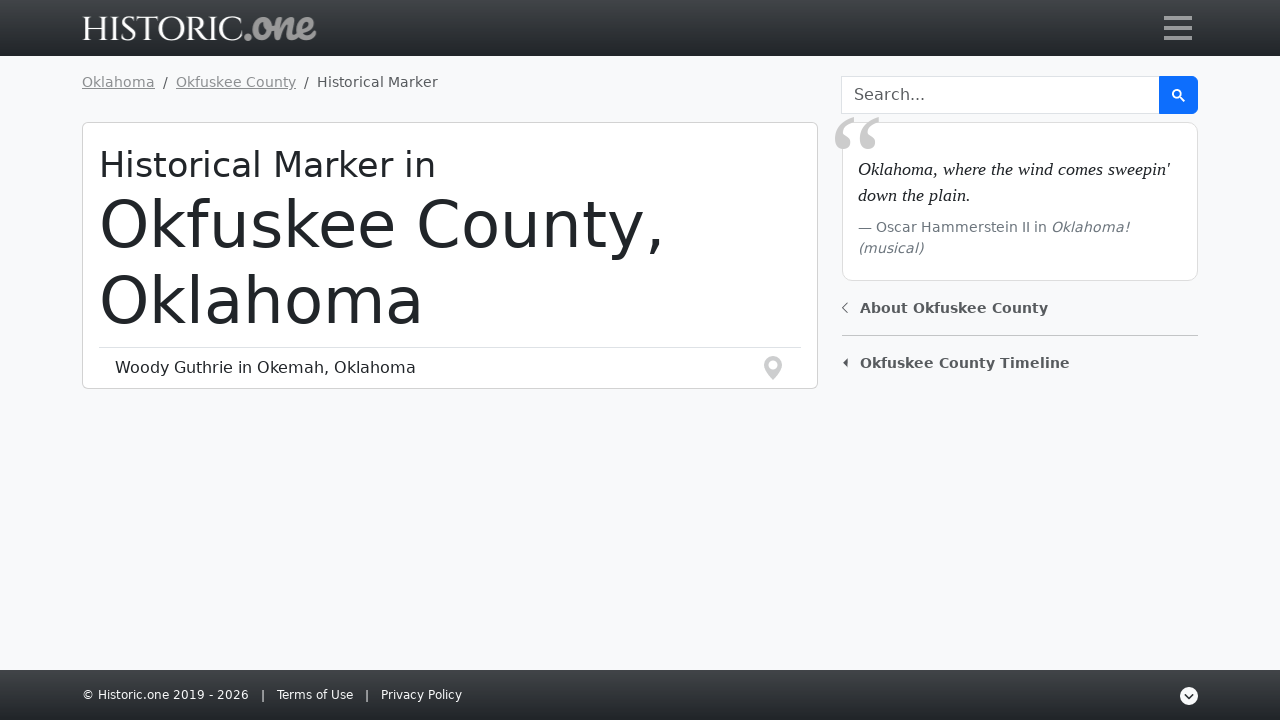

--- FILE ---
content_type: text/html; charset=UTF-8
request_url: https://historic.one/ok/okfuskee-county/historical-marker/
body_size: 18188
content:


<!doctype html>
<html class="h-100" lang="en">
    <head>
        <script>(function(w,d,s,l,i){w[l]=w[l]||[];w[l].push({'gtm.start':new Date().getTime(),event:'gtm.js'});var f=d.getElementsByTagName(s)[0],j=d.createElement(s),dl=l!='dataLayer'?'&l='+l:'';j.async=true;j.src='https://www.googletagmanager.com/gtm.js?id='+i+dl;f.parentNode.insertBefore(j,f);})(window,document,'script','dataLayer','GTM-WP3LFNK');</script>
        
        <title>Historical Marker in Okfuskee county, Oklahoma</title>
        <meta name="description" content="Historical Marker located in Okfuskee county, Oklahoma">
        <meta name="keywords" content="Historic Courthouses, Historic Cemeteries, Historic markers, Museums, National Register Listings, State Antiquities Landmarks">
        <meta name="author" content="Historic.one">  
        <meta name="robots" content="index,follow">
        <meta name="geo.region" content="US">
        <meta name="language" content="English">
        <meta charset="utf-8">
        <meta name="viewport" content="width=device-width, initial-scale=1">
        <meta http-equiv="Content-Security-Policy" content="upgrade-insecure-requests">
        <meta name="ezoic-site-verification" content="Pq6XWnZX4O11Cm7ZxZvuOXdC8sibBt" />
        <link rel="canonical" href="https://historic.one/ok/okfuskee-county/historical-marker/">
        <link rel="amphtml" href="https://historic.one/amp/ok/okfuskee-county/historical-marker/">
        <link rel="apple-touch-icon" sizes="180x180" href="/incl/i/favicon/apple-touch-icon.png">
        <link rel="icon" type="image/png" sizes="32x32" href="/incl/i/favicon/favicon-32x32.png">
        <link rel="icon" type="image/png" sizes="16x16" href="/incl/i/favicon/favicon-16x16.png">
        <link rel="manifest" href="/incl/i/favicon/site.webmanifest">
        <link rel="mask-icon" href="/incl/i/favicon/safari-pinned-tab.svg" color="#5bbad5">
        <meta name="msapplication-TileColor" content="#da532c">
        <meta name="msvalidate.01" content="2CA501DBFC4EF905C4E3F906B6F5CFAE">
        <meta name="theme-color" content="#ffffff">
        <meta property="og:type" content="article">
        <meta property="og:title" content="Historical Marker in Okfuskee county, Oklahoma">
        <meta property="og:description" content="Historical Marker located in Okfuskee county, Oklahoma">
        <meta property="og:site_name" content="Historic.one">
        <link href="/incl/css/minified.css.php" rel="stylesheet">
        <script src="/incl/js/leaflet-combo.js"></script>
        <script src="https://cmp.gatekeeperconsent.com/min.js" data-cfasync="false"></script>
        <script src="https://the.gatekeeperconsent.com/cmp.min.js" data-cfasync="false"></script>
        <script async src="//www.ezojs.com/ezoic/sa.min.js"></script>
        <script>
            window.ezstandalone = window.ezstandalone || {};
            ezstandalone.cmd = ezstandalone.cmd || [];
        </script>
    </head>
    <body class="d-flex flex-column h-100 bg-light">
        <noscript><iframe src="https://www.googletagmanager.com/ns.html?id=GTM-WP3LFNK" height="0" width="0" style="display:none;visibility:hidden"></iframe></noscript>
        <main class="flex-shrink-0">        
            <nav id="tbar" class="navbar fixed-top navbar-dark bg-dark bg-gradient">
                <div id="tbarc" class="container">
                    <a href="/">
                        <svg baseProfile="tiny-ps" xmlns="http://www.w3.org/2000/svg" viewBox="0 0 469 50" width="235" height="25"><title>Historic.one logo</title><defs><image width="468" height="50" id="H1logo" href="[data-uri]"/></defs><use href="#H1logo" transform="matrix(1,0,0,1,0,0)"/></svg>
                        <span class="visually-hidden">Go to main page</span>
                    </a>
                    <button id="mm" class="mm-x navbar-toggler collapsed" style="height: 40px" type="button" data-bs-toggle="collapse" data-bs-target="#navbarNavDropdown" aria-controls="navbarNavDropdown" aria-expanded="false" aria-label="Toggle navigation">
                        <span id="mmb">
                            <span id="mmi"></span>
                        </span>
                    </button>                
                    <div class="collapse navbar-collapse" id="navbarNavDropdown">
                        <ul class="navbar-nav">
                            <li class="nav-item">
                                <div class="input-group my-3">
                                    <div id="dropStateCntr" class="nav-item dropdown border border-light border-end-0 rounded-start">
                                        <a id="dropState" class="nav-link dropdown-toggle px-3" href="#" role="button" data-bs-toggle="dropdown" aria-expanded="false">
                                            Oklahoma
                                        </a>
                                        <ul id="cntyByState" class="dropdown-menu dropdown-menu-dark position-absolute m-0 pt-0" aria-labelledby="dropState">
                                            <li>
                                                <button type="button" id="AL" class="dropdown-item stdrp">Alabama</button>
                                            </li>
                                            <li>
                                                <button type="button" id="AK" class="dropdown-item stdrp">Alaska</button>
                                            </li>
                                            <li>
                                                <button type="button" id="AR" class="dropdown-item stdrp">Arkansas</button>
                                            </li>
                                            <li>
                                                <button type="button" id="AZ" class="dropdown-item stdrp">Arizona</button>
                                            </li>
                                            <li>
                                                <button type="button" id="CA" class="dropdown-item stdrp">California</button>
                                            </li>
                                            <li>
                                                <button type="button" id="CO" class="dropdown-item stdrp">Colorado</button>
                                            </li>
                                            <li>
                                                <button type="button" id="CT" class="dropdown-item stdrp">Connecticut</button>
                                            </li>
                                            <li>
                                                <button type="button" id="DC" class="dropdown-item stdrp">District of Columbia</button>
                                            </li>
                                            <li>
                                                <button type="button" id="DE" class="dropdown-item stdrp">Delaware</button>
                                            </li>
                                            <li>
                                                <button type="button" id="FL" class="dropdown-item stdrp">Florida</button>
                                            </li>
                                            <li>
                                                <button type="button" id="GA" class="dropdown-item stdrp">Georgia</button>
                                            </li>
                                            <li>
                                                <button type="button" id="HI" class="dropdown-item stdrp">Hawaii</button>
                                            </li>
                                            <li>
                                                <button type="button" id="ID" class="dropdown-item stdrp">Idaho</button>
                                            </li>
                                            <li>
                                                <button type="button" id="IL" class="dropdown-item stdrp">Illinois</button>
                                            </li>
                                            <li>
                                                <button type="button" id="IN" class="dropdown-item stdrp">Indiana</button>
                                            </li>
                                            <li>
                                                <button type="button" id="IA" class="dropdown-item stdrp">Iowa</button>
                                            </li>
                                            <li>
                                                <button type="button" id="KS" class="dropdown-item stdrp">Kansas</button>
                                            </li>
                                            <li>
                                                <button type="button" id="KY" class="dropdown-item stdrp">Kentucky</button>
                                            </li>
                                            <li>
                                                <button type="button" id="LA" class="dropdown-item stdrp">Louisiana</button>
                                            </li>
                                            <li>
                                                <button type="button" id="ME" class="dropdown-item stdrp">Maine</button>
                                            </li>
                                            <li>
                                                <button type="button" id="MD" class="dropdown-item stdrp">Maryland</button>
                                            </li>
                                            <li>
                                                <button type="button" id="MA" class="dropdown-item stdrp">Massachusetts</button>
                                            </li>
                                            <li>
                                                <button type="button" id="MI" class="dropdown-item stdrp">Michigan</button>
                                            </li>
                                            <li>
                                                <button type="button" id="MN" class="dropdown-item stdrp">Minnesota</button>
                                            </li>
                                            <li>
                                                <button type="button" id="MS" class="dropdown-item stdrp">Mississippi</button>
                                            </li>
                                            <li>
                                                <button type="button" id="MO" class="dropdown-item stdrp">Missouri</button>
                                            </li>
                                            <li>
                                                <button type="button" id="MT" class="dropdown-item stdrp">Montana</button>
                                            </li>
                                            <li>
                                                <button type="button" id="NE" class="dropdown-item stdrp">Nebraska</button>
                                            </li>
                                            <li>
                                                <button type="button" id="NV" class="dropdown-item stdrp">Nevada</button>
                                            </li>
                                            <li>
                                                <button type="button" id="NH" class="dropdown-item stdrp">New Hampshire</button>
                                            </li>
                                            <li>
                                                <button type="button" id="NJ" class="dropdown-item stdrp">New Jersey</button>
                                            </li>
                                            <li>
                                                <button type="button" id="NM" class="dropdown-item stdrp">New Mexico</button>
                                            </li>
                                            <li>
                                                <button type="button" id="NY" class="dropdown-item stdrp">New York</button>
                                            </li>
                                            <li>
                                                <button type="button" id="NC" class="dropdown-item stdrp">North Carolina</button>
                                            </li>
                                            <li>
                                                <button type="button" id="ND" class="dropdown-item stdrp">North Dakota</button>
                                            </li>
                                            <li>
                                                <button type="button" id="OH" class="dropdown-item stdrp">Ohio</button>
                                            </li>
                                            <li>
                                                <button type="button" id="OK" class="dropdown-item stdrp active" disabled>Oklahoma</button>
                                            </li>
                                            <li>
                                                <button type="button" id="OR" class="dropdown-item stdrp">Oregon</button>
                                            </li>
                                            <li>
                                                <button type="button" id="PA" class="dropdown-item stdrp">Pennsylvania</button>
                                            </li>
                                            <li>
                                                <button type="button" id="RI" class="dropdown-item stdrp">Rhode Island</button>
                                            </li>
                                            <li>
                                                <button type="button" id="SC" class="dropdown-item stdrp">South Carolina</button>
                                            </li>
                                            <li>
                                                <button type="button" id="SD" class="dropdown-item stdrp">South Dakota</button>
                                            </li>
                                            <li>
                                                <button type="button" id="TN" class="dropdown-item stdrp">Tennessee</button>
                                            </li>
                                            <li>
                                                <button type="button" id="TX" class="dropdown-item stdrp">Texas</button>
                                            </li>
                                            <li>
                                                <button type="button" id="UT" class="dropdown-item stdrp">Utah</button>
                                            </li>
                                            <li>
                                                <button type="button" id="VT" class="dropdown-item stdrp">Vermont</button>
                                            </li>
                                            <li>
                                                <button type="button" id="VA" class="dropdown-item stdrp">Virginia</button>
                                            </li>
                                            <li>
                                                <button type="button" id="WA" class="dropdown-item stdrp">Washington</button>
                                            </li>
                                            <li>
                                                <button type="button" id="WV" class="dropdown-item stdrp">West Virginia</button>
                                            </li>
                                            <li>
                                                <button type="button" id="WI" class="dropdown-item stdrp">Wisconsin</button>
                                            </li>
                                            <li>
                                                <button type="button" id="WY" class="dropdown-item stdrp">Wyoming</button>
                                            </li>
                                        </ul>
                                    </div>
                                    
                                    <select id="cobyst" class="form-select bg-secondary btn-outline-light text-light" 
                                     aria-label="Select" onchange="redirectToSelectedCounty()"><option>Select county</option>
                                                <option data-cc="adair-county" value="/ok/adair-county"
                                                >Adair  County</option>
                                                <option data-cc="alfalfa-county" value="/ok/alfalfa-county"
                                                >Alfalfa  County</option>
                                                <option data-cc="atoka-county" value="/ok/atoka-county"
                                                >Atoka  County</option>
                                                <option data-cc="beaver-county" value="/ok/beaver-county"
                                                >Beaver  County</option>
                                                <option data-cc="beckham-county" value="/ok/beckham-county"
                                                >Beckham  County</option>
                                                <option data-cc="blaine-county" value="/ok/blaine-county"
                                                >Blaine  County</option>
                                                <option data-cc="bryan-county" value="/ok/bryan-county"
                                                >Bryan  County</option>
                                                <option data-cc="caddo-county" value="/ok/caddo-county"
                                                >Caddo  County</option>
                                                <option data-cc="canadian-county" value="/ok/canadian-county"
                                                >Canadian  County</option>
                                                <option data-cc="carter-county" value="/ok/carter-county"
                                                >Carter  County</option>
                                                <option data-cc="cherokee-county" value="/ok/cherokee-county"
                                                >Cherokee  County</option>
                                                <option data-cc="choctaw-county" value="/ok/choctaw-county"
                                                >Choctaw  County</option>
                                                <option data-cc="cimarron-county" value="/ok/cimarron-county"
                                                >Cimarron  County</option>
                                                <option data-cc="cleveland-county" value="/ok/cleveland-county"
                                                >Cleveland  County</option>
                                                <option data-cc="coal-county" value="/ok/coal-county"
                                                >Coal  County</option>
                                                <option data-cc="comanche-county" value="/ok/comanche-county"
                                                >Comanche  County</option>
                                                <option data-cc="cotton-county" value="/ok/cotton-county"
                                                >Cotton  County</option>
                                                <option data-cc="craig-county" value="/ok/craig-county"
                                                >Craig  County</option>
                                                <option data-cc="creek-county" value="/ok/creek-county"
                                                >Creek  County</option>
                                                <option data-cc="custer-county" value="/ok/custer-county"
                                                >Custer  County</option>
                                                <option data-cc="delaware-county" value="/ok/delaware-county"
                                                >Delaware  County</option>
                                                <option data-cc="dewey-county" value="/ok/dewey-county"
                                                >Dewey  County</option>
                                                <option data-cc="ellis-county" value="/ok/ellis-county"
                                                >Ellis  County</option>
                                                <option data-cc="garfield-county" value="/ok/garfield-county"
                                                >Garfield  County</option>
                                                <option data-cc="garvin-county" value="/ok/garvin-county"
                                                >Garvin  County</option>
                                                <option data-cc="grady-county" value="/ok/grady-county"
                                                >Grady  County</option>
                                                <option data-cc="grant-county" value="/ok/grant-county"
                                                >Grant  County</option>
                                                <option data-cc="greer-county" value="/ok/greer-county"
                                                >Greer  County</option>
                                                <option data-cc="harmon-county" value="/ok/harmon-county"
                                                >Harmon  County</option>
                                                <option data-cc="harper-county" value="/ok/harper-county"
                                                >Harper  County</option>
                                                <option data-cc="haskell-county" value="/ok/haskell-county"
                                                >Haskell  County</option>
                                                <option data-cc="hughes-county" value="/ok/hughes-county"
                                                >Hughes  County</option>
                                                <option data-cc="jackson-county" value="/ok/jackson-county"
                                                >Jackson  County</option>
                                                <option data-cc="jefferson-county" value="/ok/jefferson-county"
                                                >Jefferson  County</option>
                                                <option data-cc="johnston-county" value="/ok/johnston-county"
                                                >Johnston  County</option>
                                                <option data-cc="kay-county" value="/ok/kay-county"
                                                >Kay  County</option>
                                                <option data-cc="kingfisher-county" value="/ok/kingfisher-county"
                                                >Kingfisher  County</option>
                                                <option data-cc="kiowa-county" value="/ok/kiowa-county"
                                                >Kiowa  County</option>
                                                <option data-cc="latimer-county" value="/ok/latimer-county"
                                                >Latimer  County</option>
                                                <option data-cc="le-flore-county" value="/ok/le-flore-county"
                                                >Le Flore  County</option>
                                                <option data-cc="lincoln-county" value="/ok/lincoln-county"
                                                >Lincoln  County</option>
                                                <option data-cc="logan-county" value="/ok/logan-county"
                                                >Logan  County</option>
                                                <option data-cc="love-county" value="/ok/love-county"
                                                >Love  County</option>
                                                <option data-cc="mcclain-county" value="/ok/mcclain-county"
                                                >McClain  County</option>
                                                <option data-cc="mccurtain-county" value="/ok/mccurtain-county"
                                                >McCurtain  County</option>
                                                <option data-cc="mcintosh-county" value="/ok/mcintosh-county"
                                                >McIntosh  County</option>
                                                <option data-cc="major-county" value="/ok/major-county"
                                                >Major  County</option>
                                                <option data-cc="marshall-county" value="/ok/marshall-county"
                                                >Marshall  County</option>
                                                <option data-cc="mayes-county" value="/ok/mayes-county"
                                                >Mayes  County</option>
                                                <option data-cc="murray-county" value="/ok/murray-county"
                                                >Murray  County</option>
                                                <option data-cc="muskogee-county" value="/ok/muskogee-county"
                                                >Muskogee  County</option>
                                                <option data-cc="noble-county" value="/ok/noble-county"
                                                >Noble  County</option>
                                                <option data-cc="nowata-county" value="/ok/nowata-county"
                                                >Nowata  County</option>
                                                <option data-cc="okfuskee-county" value="/ok/okfuskee-county"
                                                 selected>Okfuskee  County</option>
                                                <option data-cc="oklahoma-county" value="/ok/oklahoma-county"
                                                >Oklahoma  County</option>
                                                <option data-cc="okmulgee-county" value="/ok/okmulgee-county"
                                                >Okmulgee  County</option>
                                                <option data-cc="osage-county" value="/ok/osage-county"
                                                >Osage  County</option>
                                                <option data-cc="ottawa-county" value="/ok/ottawa-county"
                                                >Ottawa  County</option>
                                                <option data-cc="pawnee-county" value="/ok/pawnee-county"
                                                >Pawnee  County</option>
                                                <option data-cc="payne-county" value="/ok/payne-county"
                                                >Payne  County</option>
                                                <option data-cc="pittsburg-county" value="/ok/pittsburg-county"
                                                >Pittsburg  County</option>
                                                <option data-cc="pontotoc-county" value="/ok/pontotoc-county"
                                                >Pontotoc  County</option>
                                                <option data-cc="pottawatomie-county" value="/ok/pottawatomie-county"
                                                >Pottawatomie  County</option>
                                                <option data-cc="pushmataha-county" value="/ok/pushmataha-county"
                                                >Pushmataha  County</option>
                                                <option data-cc="roger-mills-county" value="/ok/roger-mills-county"
                                                >Roger Mills  County</option>
                                                <option data-cc="rogers-county" value="/ok/rogers-county"
                                                >Rogers  County</option>
                                                <option data-cc="seminole-county" value="/ok/seminole-county"
                                                >Seminole  County</option>
                                                <option data-cc="sequoyah-county" value="/ok/sequoyah-county"
                                                >Sequoyah  County</option>
                                                <option data-cc="stephens-county" value="/ok/stephens-county"
                                                >Stephens  County</option>
                                                <option data-cc="texas-county" value="/ok/texas-county"
                                                >Texas  County</option>
                                                <option data-cc="tillman-county" value="/ok/tillman-county"
                                                >Tillman  County</option>
                                                <option data-cc="tulsa-county" value="/ok/tulsa-county"
                                                >Tulsa  County</option>
                                                <option data-cc="wagoner-county" value="/ok/wagoner-county"
                                                >Wagoner  County</option>
                                                <option data-cc="washington-county" value="/ok/washington-county"
                                                >Washington  County</option>
                                                <option data-cc="washita-county" value="/ok/washita-county"
                                                >Washita  County</option>
                                                <option data-cc="woods-county" value="/ok/woods-county"
                                                >Woods  County</option>
                                                <option data-cc="woodward-county" value="/ok/woodward-county"
                                                >Woodward  County</option>
                                    </select>
                                </div>
                            </li>                            
                        </ul>
                    </div>
                </div>
            </nav>
            <div class="container">
    <div class="row">
        <div class="col-md-8">
            
            <nav aria-label="breadcrumb" class="small mb-2">
                <ol class="breadcrumb small m-0" itemscope itemtype="https://schema.org/BreadcrumbList">
                    <li class="breadcrumb-item" itemprop="itemListElement" itemscope itemtype="https://schema.org/ListItem">
                        <a href="/ok" itemprop="item" class="text-body-tertiary">
                            <span itemprop="name">Oklahoma</span>
                        </a>
                        <meta itemprop="position" content="1">
                    </li>
                    
                    <li class="breadcrumb-item" itemprop="itemListElement" itemscope itemtype="https://schema.org/ListItem">
                        <a href="/ok/okfuskee-county"
 itemprop="item" class="text-body-tertiary">
                            <span itemprop="name">Okfuskee  County</span>
                        </a>
                        <meta itemprop="position" content="2">
                    </li>
                    <li class="breadcrumb-item active d-none d-sm-inline" aria-current="page" itemprop="itemListElement" itemscope itemtype="https://schema.org/ListItem">
                        <span itemprop="name">Historical Marker</span>
                        <meta itemprop="position" content="3">
                    </li>
                </ol>
            </nav>
        </div>
        <div id="rtcol" class="col-md-4">
                    <form action="/search" method="get" role="search">
            <div class="input-group pt-1 pb-4 pb-md-0">
                <input type="hidden" name="s" value="ok">
                <input type="search" value="" name="q" placeholder="Search..." aria-label="Search" autocomplete="off" class="form-control" aria-describedby="srchbtn">
                <button class="btn btn-primary" type="submit" id="srchbtn" value="Search">
                    <svg width="13" height="13" fill="#ffffff" viewBox="0 0 13 13">
                        <title>search</title>
                        <path d="m4.8495 7.8226c0.82666 0 1.5262-0.29146 2.0985-0.87438 0.57232-0.58292 0.86378-1.2877 0.87438-2.1144 0.010599-0.82666-0.28086-1.5262-0.87438-2.0985-0.59352-0.57232-1.293-0.86378-2.0985-0.87438-0.8055-0.010599-1.5103 0.28086-2.1144 0.87438-0.60414 0.59352-0.8956 1.293-0.87438 2.0985 0.021197 0.8055 0.31266 1.5103 0.87438 2.1144 0.56172 0.60414 1.2665 0.8956 2.1144 0.87438zm4.4695 0.2115 3.681 3.6819-1.259 1.284-3.6817-3.7 0.0019784-0.69479-0.090043-0.098846c-0.87973 0.76087-1.92 1.1413-3.1207 1.1413-1.3553 0-2.5025-0.46363-3.4417-1.3909s-1.4088-2.0686-1.4088-3.4239c0-1.3553 0.4696-2.4966 1.4088-3.4239 0.9392-0.92727 2.0864-1.3969 3.4417-1.4088 1.3553-0.011889 2.4906 0.45771 3.406 1.4088 0.9154 0.95107 1.379 2.0924 1.3909 3.4239 0 1.2126-0.38043 2.2588-1.1413 3.1385l0.098834 0.090049z"></path>
                    </svg>
                </button>
            </div>
        </form>
        </div>
    </div>
    <div class="row">                
        <div class="col-md-8">
            <div class="card mt-2 mb-4">
                <div class="card-body pb-0">
                    
                <h1 class="display-3 fw-lighter"><div class="display-6"><small>Historical Marker in </small></div>Okfuskee County, Oklahoma</h1>
                    <div class="list-group list-group-flush border-top">
                        <a href="/ok/okfuskee-county/historical-marker/woody-guthrie-in-okemah-oklahoma" 
                            class="list-group-item list-group-item-action d-flex justify-content-between mmkr" data-instant>
                            Woody Guthrie in Okemah, Oklahoma
                                <svg width="1.5em" height="1.5em" viewBox="0 0 16 16" class="bi bi-geo-alt-fill text-muted" fill="currentColor" xmlns="http://www.w3.org/2000/svg">
                                    <path fill-rule="evenodd" d="M8 16s6-5.686 6-10A6 6 0 0 0 2 6c0 4.314 6 10 6 10zm0-7a3 3 0 1 0 0-6 3 3 0 0 0 0 6z"/>
                                </svg>
                        </a>
                    </div>
                </div>
            </div>
        </div>
    <div class="col-md-4">
        <figure class="blqt mt-2 mb-3" itemscope itemtype="http://schema.org/Statement">
            <blockquote class="blockquote" itemprop="name">
                <div class="qtxt">Oklahoma, where the wind comes sweepin' down the plain.</div>
            </blockquote>
            <figcaption class="blockquote-footer">
                Oscar Hammerstein II  in <cite title="Source Title">Oklahoma! (musical)</cite>
            </figcaption>
        </figure>
        <div class="small mb-3">
            <a href="#spa" class="text-decoration-none my-2" role="button" data-bs-toggle="collapse" data-bs-target="#clpsspa" aria-expanded="false" aria-controls="clpsspa">
                <svg width=".42em" class="icoclpsxpnd align-middle text-muted" focusable="false" role="img" xmlns="http://www.w3.org/2000/svg" viewBox="0 0 256 512">
                    <path fill="currentColor" d="M17.525 36.465l-7.071 7.07c-4.686 4.686-4.686 12.284 0 16.971L205.947 256 10.454 451.494c-4.686 4.686-4.686 12.284 0 16.971l7.071 7.07c4.686 4.686 12.284 4.686 16.97 0l211.051-211.05c4.686-4.686 4.686-12.284 0-16.971L34.495 36.465c-4.686-4.687-12.284-4.687-16.97 0z"></path>
                </svg> 
                &nbsp;
                <strong class="align-middle text-muted">About Okfuskee County</strong>
            </a>
            <div class="collapse pt-3 ps-3" id="clpsspa">Okfuskee County, located in the eastern part of Oklahoma, has a rich and diverse history. The area was originally home to several Native American tribes, including the Creek and Seminole nations. In the early 1800s, the U.S. government began to forcibly remove these tribes from their ancestral lands as part of the Indian Removal Act. Many Creeks and Seminoles were relocated to what is now Okfuskee County.<br />
<br />
In the late 1800s, Okfuskee County saw a surge of settlers, primarily of European descent, drawn to the area by available land and opportunities for farming. Towns like Okemah and Henryetta were established and quickly became economic and social hubs for the surrounding rural communities.<br />
<br />
The early 20th century brought significant changes to Okfuskee County. The discovery of oil and gas reserves in the early 1900s transformed the region into a major oil-producing area. Oil drilling and production brought wealth and jobs to the county, attracting a diverse population of workers and entrepreneurs.<br />
<br />
Despite the economic boom, Okfuskee County faced its share of challenges. The Great Depression of the 1930s hit the county hard, leading to widespread poverty and unemployment. However, the community persevered, and in the decades that followed, the county experienced gradual recovery and growth.<br />
<br />
Today, Okfuskee County continues to be a rural area known for its agriculture, oil and gas production, and close-knit communities. The county's rich history, from its Native American roots to its role in the oil boom, is celebrated and remembered by its residents.</div>
            <hr>
            <a href="#sph" class="text-decoration-none my-2" role="button" data-bs-toggle="collapse" data-bs-target="#clpssph" aria-expanded="false" aria-controls="clpssph">
                <svg width=".42em" class="icoclpsxpnd align-middle text-muted" focusable="false" role="img" xmlns="http://www.w3.org/2000/svg" viewBox="0 0 256 512">
                    <path fill="currentColor" d="M17.525 36.465l-7.071 7.07c-4.686 4.686-4.686 12.284 0 16.971L205.947 256 10.454 451.494c-4.686 4.686-4.686 12.284 0 16.971l7.071 7.07c-4.686-4.687-12.284-4.687-16.97 0z"></path>
                </svg> 
                &nbsp;
                <strong class="align-middle text-muted">Okfuskee County Timeline</strong>
            </a>
            <div class="collapse pt-3 timeline" id="clpssph">
                <p>This timeline provides a condensed summary of the historical journey of Okfuskee  County, Oklahoma.</p>
                <ul>
<li>1860s - Prior to statehood, Native American tribes including the Creek Nation inhabited the area now known as Okfuskee County.</li>
<li>1875 - The present-day county was established and named Okfuskee, derived from a Creek Indian word meaning "place of the boggy waters."</li>
<li>1901 - The first post office was established in Okemah, which would later become the county seat.</li>
<li>1907 - Oklahoma was admitted as the 46th state, and Okfuskee County was officially recognized as part of the state.</li>
<li>Early 1900s - The discovery of oil in Okfuskee County led to a boom in the local economy and an influx of settlers.</li>
<li>1920 - Okemah gained national attention as the birthplace of Woody Guthrie, renowned folk singer and songwriter.</li>
<li>1930s - The Great Depression had a devastating impact on the county, leading to widespread poverty and migration.</li>
<li>1950s - The construction of highways and infrastructure improvements brought economic development to Okfuskee County.</li>
<li>Present - Okfuskee County remains primarily rural, with a diverse economy including agriculture, oil and gas production, and small businesses.</li>
</ul>
            </div>
        </div>
        <div id="ezoic-pub-ad-placeholder-115"></div>
        <script>
            ezstandalone.cmd.push(function() {
                ezstandalone.showAds(115);
            });
        </script>
    </div>
</div>
            </div>
        </main>
        
        <div id="footer" class="footer mt-auto py-3 pb-md-0 bg-dark bg-gradient small position-relative">
            <div class="container small link-light pb-3">
                <a href="/legal/copyright" class="text-decoration-none link-light">&copy; Historic.one <span class="d-none d-md-inline">2019 - </span>2026</a>
                &nbsp; | &nbsp;
                <a href="/legal/tou" class="text-decoration-none link-light">Terms<span class="d-none d-md-inline"> of Use</span></a>
                &nbsp; | &nbsp;
                <a href="/legal/privacy-policy" class="text-decoration-none link-light">Privacy<span class="d-none d-md-inline"> Policy</span></a>
                
                <div id="clpsBtn" class="d-inline ms-3 float-end" data-bs-toggle="collapse" data-bs-target="#clpsStates" aria-expanded="false" aria-label="View by states" aria-controls="clpsStates" role="button">    
                    <svg xmlns="http://www.w3.org/2000/svg" viewBox="0 0 512 512" height="18" width="18" class="icoclpsxpnd" fill="currentColor">
                        <path d="M256 512A256 256 0 1 0 256 0a256 256 0 1 0 0 512zM377 271c9.4 9.4 9.4 24.6 0 33.9s-24.6 9.4-33.9 0l-87-87-87 87c-9.4 9.4-24.6 9.4-33.9 0s-9.4-24.6 0-33.9L239 167c9.4-9.4 24.6-9.4 33.9 0L377 271z"/>
                    </svg>                    
                </div>
            </div>
            
            <div class="container small collapse" id="clpsStates">                
                <a href="/al" class="text-decoration-none link-secondary me-2 text-nowrap">Alabama</a>                
                <a href="/ak" class="text-decoration-none link-secondary me-2 text-nowrap">Alaska</a>                
                <a href="/ar" class="text-decoration-none link-secondary me-2 text-nowrap">Arkansas</a>                
                <a href="/az" class="text-decoration-none link-secondary me-2 text-nowrap">Arizona</a>                
                <a href="/ca" class="text-decoration-none link-secondary me-2 text-nowrap">California</a>                
                <a href="/co" class="text-decoration-none link-secondary me-2 text-nowrap">Colorado</a>                
                <a href="/ct" class="text-decoration-none link-secondary me-2 text-nowrap">Connecticut</a>                
                <a href="/dc" class="text-decoration-none link-secondary me-2 text-nowrap">District of Columbia</a>                
                <a href="/de" class="text-decoration-none link-secondary me-2 text-nowrap">Delaware</a>                
                <a href="/fl" class="text-decoration-none link-secondary me-2 text-nowrap">Florida</a>                
                <a href="/ga" class="text-decoration-none link-secondary me-2 text-nowrap">Georgia</a>                
                <a href="/hi" class="text-decoration-none link-secondary me-2 text-nowrap">Hawaii</a>                
                <a href="/id" class="text-decoration-none link-secondary me-2 text-nowrap">Idaho</a>                
                <a href="/il" class="text-decoration-none link-secondary me-2 text-nowrap">Illinois</a>                
                <a href="/in" class="text-decoration-none link-secondary me-2 text-nowrap">Indiana</a>                
                <a href="/ia" class="text-decoration-none link-secondary me-2 text-nowrap">Iowa</a>                
                <a href="/ks" class="text-decoration-none link-secondary me-2 text-nowrap">Kansas</a>                
                <a href="/ky" class="text-decoration-none link-secondary me-2 text-nowrap">Kentucky</a>                
                <a href="/la" class="text-decoration-none link-secondary me-2 text-nowrap">Louisiana</a>                
                <a href="/me" class="text-decoration-none link-secondary me-2 text-nowrap">Maine</a>                
                <a href="/md" class="text-decoration-none link-secondary me-2 text-nowrap">Maryland</a>                
                <a href="/ma" class="text-decoration-none link-secondary me-2 text-nowrap">Massachusetts</a>                
                <a href="/mi" class="text-decoration-none link-secondary me-2 text-nowrap">Michigan</a>                
                <a href="/mn" class="text-decoration-none link-secondary me-2 text-nowrap">Minnesota</a>                
                <a href="/ms" class="text-decoration-none link-secondary me-2 text-nowrap">Mississippi</a>                
                <a href="/mo" class="text-decoration-none link-secondary me-2 text-nowrap">Missouri</a>                
                <a href="/mt" class="text-decoration-none link-secondary me-2 text-nowrap">Montana</a>                
                <a href="/ne" class="text-decoration-none link-secondary me-2 text-nowrap">Nebraska</a>                
                <a href="/nv" class="text-decoration-none link-secondary me-2 text-nowrap">Nevada</a>                
                <a href="/nh" class="text-decoration-none link-secondary me-2 text-nowrap">New Hampshire</a>                
                <a href="/nj" class="text-decoration-none link-secondary me-2 text-nowrap">New Jersey</a>                
                <a href="/nm" class="text-decoration-none link-secondary me-2 text-nowrap">New Mexico</a>                
                <a href="/ny" class="text-decoration-none link-secondary me-2 text-nowrap">New York</a>                
                <a href="/nc" class="text-decoration-none link-secondary me-2 text-nowrap">North Carolina</a>                
                <a href="/nd" class="text-decoration-none link-secondary me-2 text-nowrap">North Dakota</a>                
                <a href="/oh" class="text-decoration-none link-secondary me-2 text-nowrap">Ohio</a>                
                <a href="/ok" class="text-decoration-none link-secondary me-2 text-nowrap">Oklahoma</a>                
                <a href="/or" class="text-decoration-none link-secondary me-2 text-nowrap">Oregon</a>                
                <a href="/pa" class="text-decoration-none link-secondary me-2 text-nowrap">Pennsylvania</a>                
                <a href="/ri" class="text-decoration-none link-secondary me-2 text-nowrap">Rhode Island</a>                
                <a href="/sc" class="text-decoration-none link-secondary me-2 text-nowrap">South Carolina</a>                
                <a href="/sd" class="text-decoration-none link-secondary me-2 text-nowrap">South Dakota</a>                
                <a href="/tn" class="text-decoration-none link-secondary me-2 text-nowrap">Tennessee</a>                
                <a href="/tx" class="text-decoration-none link-secondary me-2 text-nowrap">Texas</a>                
                <a href="/ut" class="text-decoration-none link-secondary me-2 text-nowrap">Utah</a>                
                <a href="/vt" class="text-decoration-none link-secondary me-2 text-nowrap">Vermont</a>                
                <a href="/va" class="text-decoration-none link-secondary me-2 text-nowrap">Virginia</a>                
                <a href="/wa" class="text-decoration-none link-secondary me-2 text-nowrap">Washington</a>                
                <a href="/wv" class="text-decoration-none link-secondary me-2 text-nowrap">West Virginia</a>                
                <a href="/wi" class="text-decoration-none link-secondary me-2 text-nowrap">Wisconsin</a>                
                <a href="/wy" class="text-decoration-none link-secondary me-2 text-nowrap">Wyoming</a><br>              
            </div>         
        </div>
        <script src="https://cdn.jsdelivr.net/npm/bootstrap@5.3.2/dist/js/bootstrap.bundle.min.js" integrity="sha384-C6RzsynM9kWDrMNeT87bh95OGNyZPhcTNXj1NW7RuBCsyN/o0jlpcV8Qyq46cDfL" crossorigin="anonymous"></script>
        <script>var _0xc21e=["","split","0123456789abcdefghijklmnopqrstuvwxyzABCDEFGHIJKLMNOPQRSTUVWXYZ+/","slice","indexOf","","",".","pow","reduce","reverse","0"];function _0xe78c(d,e,f){var g=_0xc21e[2][_0xc21e[1]](_0xc21e[0]);var h=g[_0xc21e[3]](0,e);var i=g[_0xc21e[3]](0,f);var j=d[_0xc21e[1]](_0xc21e[0])[_0xc21e[10]]()[_0xc21e[9]](function(a,b,c){if(h[_0xc21e[4]](b)!==-1)return a+=h[_0xc21e[4]](b)*(Math[_0xc21e[8]](e,c))},0);var k=_0xc21e[0];while(j>0){k=i[j%f]+k;j=(j-(j%f))/f}return k||_0xc21e[11]}eval(function(h,u,n,t,e,r){r="";for(var i=0,len=h.length;i<len;i++){var s="";while(h[i]!==n[e]){s+=h[i];i++}for(var j=0;j<n.length;j++)s=s.replace(new RegExp(n[j],"g"),j);r+=String.fromCharCode(_0xe78c(s,e,10)-t)}return decodeURIComponent(escape(r))}("[base64]",82,"fAOnYVSNr",27,3,11))                            
        </script>
        <script type="application/ld+json">
        {
			"@context": "https://schema.org",
			"@type": "Organization",
			"name": "Historic.one",
			"url": "https://historic.one",
			"logo": "https://historic.one/incl/i/historic_one_logo.png",
            "slogan": "History near you."
        }
        </script>
        <script src="//instant.page/5.2.0" type="module" integrity="sha384-jnZyxPjiipYXnSU0ygqeac2q7CVYMbh84q0uHVRRxEtvFPiQYbXWUorga2aqZJ0z"></script>
        <!--/sphider_noindex-->
    </body>
</html>

--- FILE ---
content_type: text/html; charset=utf-8
request_url: https://www.google.com/recaptcha/api2/aframe
body_size: 149
content:
<!DOCTYPE HTML><html><head><meta http-equiv="content-type" content="text/html; charset=UTF-8"></head><body><script nonce="niQits-SzcyrGgtlb9T7Zw">/** Anti-fraud and anti-abuse applications only. See google.com/recaptcha */ try{var clients={'sodar':'https://pagead2.googlesyndication.com/pagead/sodar?'};window.addEventListener("message",function(a){try{if(a.source===window.parent){var b=JSON.parse(a.data);var c=clients[b['id']];if(c){var d=document.createElement('img');d.src=c+b['params']+'&rc='+(localStorage.getItem("rc::a")?sessionStorage.getItem("rc::b"):"");window.document.body.appendChild(d);sessionStorage.setItem("rc::e",parseInt(sessionStorage.getItem("rc::e")||0)+1);localStorage.setItem("rc::h",'1769410286258');}}}catch(b){}});window.parent.postMessage("_grecaptcha_ready", "*");}catch(b){}</script></body></html>